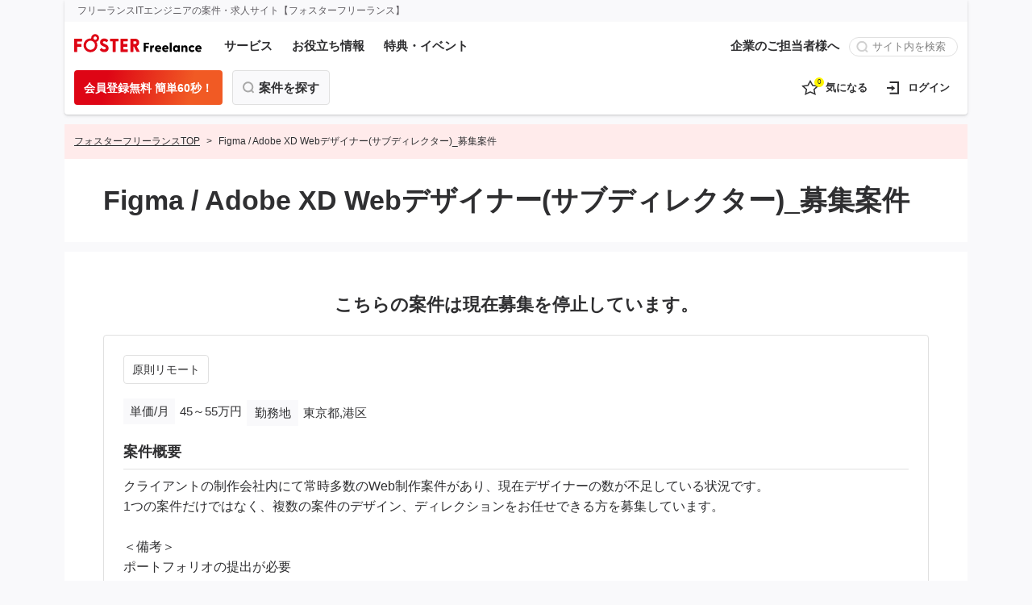

--- FILE ---
content_type: text/html; charset=UTF-8
request_url: https://freelance.fosternet.jp/projects/detail/J27567
body_size: 9837
content:
<!doctype html>
<html xmlns:fb="http://ogp.me/ns/fb#" lang="ja">

<head>
	
<!-- Google Tag Manager -->
<script>
	(function(w, d, s, l, i) {
		w[l] = w[l] || [];
		w[l].push({
			'gtm.start': new Date().getTime(),
			event: 'gtm.js'
		});
		var f = d.getElementsByTagName(s)[0],
			j = d.createElement(s),
			dl = l != 'dataLayer' ? '&l=' + l : '';
		j.async = true;
		j.src =
			'https://www.googletagmanager.com/gtm.js?id=' + i + dl;
		f.parentNode.insertBefore(j, f);
	})(window, document, 'script', 'dataLayer', 'GTM-N86ZLX8');
</script>
<!-- End Google Tag Manager -->

<meta charset="utf-8">
<meta http-equiv="X-UA-Compatible" content="edge" />
<meta name="viewport" content="width=device-width, initial-scale=1.0">

<meta property="og:url" content="https://freelance.fosternet.jp/projects/detail/J27567" />



<!-- アップルタッチアイコン ホーム画面に追加 -->
<link rel="apple-touch-icon" sizes="180x180" href="/apple-touch-icon.png">
<!-- ファビコン -->
<link rel="shortcut icon" type="image/x-icon" href="/favicon.ico" />
<link rel="icon" type="image/png" href="/favicon-32x32.png" sizes="32x32">
<link rel="icon" type="image/png" href="/favicon-16x16.png" sizes="16x16">
<!-- アンドロイドのホーム画面に追加時のもの -->
<link rel="manifest" href="/manifest.json">
<!-- マックのサファリ用アイコン -->
<link rel="mask-icon" href="/safari-pinned-tab.svg" color="#5bbad5">
<meta name="theme-color" content="#ffffff">

<meta name="keywords" content="Figma / Adobe XD Webデザイナー(サブディレクター)_募集案件,Webデザイナー,AdobeXD,フリーランス,エンジニア,個人事業主,案件,求人,フォスターフリーランス" />
<meta name="description" content="東京都,港区 Figma / Adobe XD Webデザイナー(サブディレクター)_募集案件の案件・求人です。フリーランスのITエンジニアを支援する案件・求人情報サイト【フォスターフリーランス】。高報酬の直請け案件や非公開案件も多数ご用意しています。" />
<meta property="og:description" content="東京都,港区 Figma / Adobe XD Webデザイナー(サブディレクター)_募集案件の案件・求人です。フリーランスのITエンジニアを支援する案件・求人情報サイト【フォスターフリーランス】。高報酬の直請け案件や非公開案件も多数ご用意しています。" />
<meta property="og:image" content="https://freelance.fosternet.jp/assets/images/common/og_image.png" />
<title>Figma / Adobe XD Webデザイナー(サブディレクター)_募集案件の案件・求人 ( No. J27567 ) | ITエンジニア専門のフリーランスエージェント 【フォスターフリーランス】</title>

<link href="/favicon.ico?1769289848" type="image/x-icon" rel="icon" />
<link href="/favicon.ico?1769289848" type="image/x-icon" rel="shortcut icon" />


<!-- WEBfont -->
<link rel="preconnect" href="https://fonts.googleapis.com">
<link rel="preconnect" href="https://fonts.gstatic.com" crossorigin>
<link href="https://fonts.googleapis.com/css2?family=Noto+Sans+JP:wght@400;500&display=swap" rel="stylesheet">
<!-- WEBfont -->
<!-- CSS -->
<link rel="stylesheet" href="https://unpkg.com/swiper/swiper-bundle.min.css" />
<link href="/assets/css/common/styles.css?1769289848" rel="stylesheet">
<!-- ./CSS -->




</head>

<body>
	<!-- Google Tag Manager (noscript) -->
<noscript><iframe src="https://www.googletagmanager.com/ns.html?id=GTM-N86ZLX8"
height="0" width="0" style="display:none;visibility:hidden"></iframe></noscript>
<!-- End Google Tag Manager (noscript) -->

	<div class="l-outline" id="page">
		<div class="l-wrapper">
			<header class="c-header" id="header">
  <div class="c-header__cp-text">フリーランスITエンジニアの案件・求人サイト【フォスターフリーランス】</div>

    <!-- モバイル ヘッダメニュー -->
  <div class="c-header-nav-small">
    <!-- 上部タイトル・ツールメニュー -->
    <div class="c-header-nav-small__title">
      <a href="/">
        <img src="/assets/images/common/logo_fosterfreelance.svg" alt="FOSTER FLEELANCE">
      </a>
      <div class="c-tools-sp">
        
        
                  <!-- 未ログイン時表示 -->
        <a href="/projects/list/" class="c-tools-sp__button">
            <div class="c-toolicon">
              <img src="/assets/images/icon/icon-menu-search.svg" alt="案件検索">
            </div>
            <span class="c-tools-sp__text">案件検索</span>
          </a>
          <!-- ./未ログイン時表示 -->
        

        <a href="/projects/favorites/" class="c-tools-sp__button">
          <div class="c-toolicon">
            <img src="/assets/images/icon/icon-header-keep.svg" alt="気になる">
            <span class="c-toolicon__badge favoriteCount"></span>
          </div>
          <span class="c-tools-sp__text">気になる</span>
        </a>

                  <!-- 未ログイン時表示 -->
          <a href="/login/" class="c-tools-sp__button">
            <div class="c-toolicon">
              <img src="/assets/images/icon/icon-header-login.svg" alt="ログイン">
            </div>
            <span class="c-tools-sp__text">ログイン</span>
          </a>
          <!-- 未ログイン時表示 -->
          <!-- 未ログイン時表示 -->
          <button class="c-tools-sp__button drowermenu-open-button">
            <div class="c-toolicon">
              <img src="/assets/images/icon/icon-header-menu.svg" alt="メニュー">
            </div>
            <span class="c-tools-sp__text">メニュー</span>
          </button>
          <!-- 未ログイン時表示 -->
        
      </div>
    </div>
    <!-- ./上部タイトル・ツールメニュー -->

          <!-- CTAメニュー　未ログイン時表示 -->
      <div class="c-ctanav-sp">
        <a href="/apply/input/" class="c-button-cta c-button-cta__small c-button-cta__01">
          <span>
          <span class="c-button-cta__label">会員登録無料 簡単60秒！</span>
          </span>
        </a>
      </div>
      <!-- ./CTAメニュー　未ログイン時表示 -->
    
    
    <!--　モバイルドロワーメニュ -->
    <div class="c-drowermenu" id="drowermenu">
      <div class="c-drowermenu__inner">
        <div class="c-drowermenu__head">
          <button class="c-drowermenu__close"><img src="/assets/images/icon/icon-close.svg" alt="閉じる"></button>
        </div>
        <div class="c-drowermenu__body">
          <div class="c-drowermenu__searchblock">
            <form method="get" accept-charset="utf-8" action="/sitesearch/">
              <input name="q" type="text" class="c-site-search c-site-search__drowermenu" placeholder="サイト内を検索">
              <input type="submit" class="c-display__hidden">
            </form>
          </div>
          <nav class="c-drowermenu__nav">
            <div class="c-drowermenu__navblock">
              <ul class="c-drowermenu__navbody">
                <li><a href="/" class="c-drowermenu__link">フォスターフリーランスHOME</a></li>
              </ul>
            </div>

            <div class="c-drowermenu__navblock">
              <input type="checkbox" class="c-drowermenu__navtoggle" id="menu-search">
              <label class="c-drowermenu__navhead" for="menu-search">案件を探す</label>
              <ul class="c-drowermenu__navbody">
                    <li><a href="/pm_pmo/" class="c-drowermenu__childlink">PM・PMO案件特集</a></li>
                    <li><a href="/full_remote/" class="c-drowermenu__childlink">フルリモート案件特集</a></li>
                    <li><a href="/php/" class="c-drowermenu__childlink">PHP案件特集</a></li>
                    <li><a href="/salesforce/" class="c-drowermenu__childlink">Salesforce案件特集</a></li>
                    <li><a href="/aws/" class="c-drowermenu__childlink">AWS案件特集</a></li>
                    <li><a href="/java/" class="c-drowermenu__childlink">Java案件特集</a></li>
                    <li><a href="/Python/" class="c-drowermenu__childlink">Python案件特集</a></li>               
              </ul>
              <div class="c-drowermenu__jobsearch">
                <a href="/projects/list/">条件を指定して案件を探す</a>
              </div>
            </div>

            <div class="c-drowermenu__navblock">
              <input type="checkbox" class="c-drowermenu__navtoggle" id="menu-service">
              <label class="c-drowermenu__navhead" for="menu-service">サービス</label>
              <ul class="c-drowermenu__navbody">
                <li><a href="/service/" class="c-drowermenu__childlink">サービス紹介</a></li>
                <li><a href="/service/ff/" class="c-drowermenu__childlink">フォスターフリーランスとは</a></li>
                <li><a href="/service/flow/" class="c-drowermenu__childlink">ご登録から参画までの流れ</a></li>
                <li><a href="/service/voice/" class="c-drowermenu__childlink">フリーランスの声</a></li>
                <li><a href="/service/faq/" class="c-drowermenu__childlink">よくあるご質問</a></li>
				<li><a href="/haken/" class="c-drowermenu__childlink">契約社員でのご就業をお考えの方へ</a></li>
                <li><a href="/friend/" class="c-drowermenu__childlink">ご友人紹介制度</a></li>
              </ul>
            </div>

            <div class="c-drowermenu__navblock">
              <input type="checkbox" class="c-drowermenu__navtoggle" id="menu-tools">
              <label class="c-drowermenu__navhead" for="menu-tools">お役立ち情報</label>
              <ul class="c-drowermenu__navbody">
                <li><a href="/journal/category/life/" class="c-drowermenu__childlink">ライフ</a></li>
                <li><a href="/journal/category/money-journarl/" class="c-drowermenu__childlink">マネー</a></li>
                <li><a href="/journal/category/career/" class="c-drowermenu__childlink">キャリア</a></li>
                <li><a href="/journal/category/skill・technology/" class="c-drowermenu__childlink">スキル・テクノロジー</a></li>
                <li><a href="/workstyle/" class="c-drowermenu__childlink">解説動画</a></li>
              </ul>
            </div>

            <div class="c-drowermenu__navblock">
              <input type="checkbox" class="c-drowermenu__navtoggle" id="menu-event">
              <label class="c-drowermenu__navhead" for="menu-event">特典・イベント</label>
              <ul class="c-drowermenu__navbody">
                <li><a href="/service/seminar/" class="c-drowermenu__childlink">セミナー</a></li>
                <li><a href="/benefit/" class="c-drowermenu__childlink">ベネフィット</a></li>
              </ul>
            </div>


										<div class="c-drowermenu__navblock">
											<input type="checkbox" class="c-drowermenu__navtoggle" id="menu-kigyo">
											<label class="c-drowermenu__navhead" for="menu-kigyo">企業のご担当者様へ</label>
											<ul class="c-drowermenu__navbody">
												<li><a href="/business/" class="c-drowermenu__childlink">ご検討中の企業の方へ</a></li>
											</ul>
										</div>
                       
              
            
          </nav>
        </div>
      </div>
    </div>
    <!--　./モバイルドロワーメニュ -->


  </div>
  <!-- ./モバイル ヘッダメニュー -->


  <!-- デスクトップ ヘッダメニュー -->
  <div class="c-header-nav-large">

    <!-- gnav -->
    <div class="c-header-nav-large__gnav">
      <div class="c-header-nav-large__gnav-child">
        <a href="/">
          <img src="/assets/images/common/logo_fosterfreelance.svg" alt="FOSTER FLEELANCE">
        </a>
        <!-- コンテンツナビ -->
        <nav>
          <ul class="c-gnavmenu-pc">
            <li>
              <a href="/service/">サービス</a>
              <div class="c-gnavmenu-pc__overlaymenu">
                <ul class="c-menus">
                  <li><a href="/service/ff/">フォスターフリーランスとは</a></li>
                  <li><a href="/service/flow/">ご登録から参画までの流れ</a></li>
                  <li><a href="/service/voice/">フリーランスの声</a></li>
                  <li><a href="/service/faq/">よくあるご質問</a></li>
				<li><a href="/haken/">契約社員でのご就業をお考えの方へ</a></li>
				<li><a href="/friend/">ご友人紹介制度</a></li>
                </ul>
              </div>
            </li>
            <li>
              <button>お役立ち情報</button>
              <div class="c-gnavmenu-pc__overlaymenu">
                <ul class="c-menus">
                  <li>
                    <a href="/journal/category/life/">ライフ</a>
                  </li>
                  <li>
                    <a href="/journal/category/money-journarl/">マネー</a>
                  </li>
                  <li>
                    <a href="/journal/category/career/">キャリア</a>
                  </li>
                  <li>
                    <a href="/journal/category/skill・technology/">スキル・テクノロジー</a>
                  </li>
                  <li>
                    <a href="/workstyle/">
                      解説動画
                    </a>
                  </li>
                </ul>
              </div>
            </li>
            <li>
              <button>特典・イベント</button>
              <div class="c-gnavmenu-pc__overlaymenu">
                <ul class="c-menus">
                  <li>
                    <a href="/service/seminar/">セミナー</a>
                  </li>
                  <li>
                    <a href="/benefit/">ベネフィット</a>
                  </li>
                </ul>
              </div>
            </li>
          </ul>

        </nav>
        <!-- ./コンテンツナビ -->
      </div>
      <!-- 法人向け・サイト内検索 -->
      <div class="c-header-nav-large__gnav-child">
							<nav>
									<ul class="c-gnavmenu-pc">
										<li>
											<button>企業のご担当者様へ</button>
											<div class="c-gnavmenu-pc__overlaymenu">
												<ul class="c-menus">
													<li><a href="/business/">ご検討中の企業の方へ</a></li>
												</ul>
											</div>
										</li>
									</ul>
								</nav>   

        <form method="get" accept-charset="utf-8" action="/sitesearch/">
          <input name="q" type="text" class="c-site-search c-site-search__large" placeholder="サイト内を検索">
          <input type="submit" class="c-display__hidden">
        </form>

        
      </div>
      <!-- ./法人向け・サイト内検索 -->
    </div>
    <!-- ./gnav -->

    <!-- CTA /　マイページ -->
    <div class="c-header-nav-large__usernav">

      <div class="c-header-nav-large__usernav-menu">

                  <!--　未ログイン時 or メルマガ会員ログイン時表示  -->
          <a href="/apply/input/" class="c-button-cta c-button-cta__small c-button-cta__01 c-mr12">
            <span class="c-button-cta__label">会員登録無料 簡単60秒！</span>
          </a>
          <!--　./未ログイン時 or メルマガ会員ログイン時表示  -->
        
        
        

        <div class="c-button-job-search">
          <a href="/projects/list/">案件を探す</a>
          <div class="c-button-job-search__overlaymenu">
            <ul class="c-menus">
                <li><a href="/pm_pmo/">PM・PMO案件特集</a></li>
                <li><a href="/full_remote/">フルリモート案件特集</a></li>
                <li><a href="/php/">PHP案件特集</a></li>
                <li><a href="/salesforce/">Salesforce案件特集</a></li>
                <li><a href="/aws/">AWS案件特集</a></li>                
                <li><a href="/java/">Java案件特集</a></li>
                <li><a href="/Python/">Python案件特集</a></li>
            </ul>
          </div>
        </div>
      </div>

      <div class="c-header-nav-large__usernav-tools">
                <a href="/projects/favorites/" class="c-header-nav-large__tool-button">
          <div class="c-toolicon c-mr8">
            <img src="/assets/images/icon/icon-header-keep.svg" alt="気になる">
            <span class="c-toolicon__badge favoriteCount"></span>
          </div>
          <span class="text">気になる</span>
        </a>
                  <!-- 未ログイン時表示 -->
          <a href="/login/" class="c-header-nav-large__tool-button">
            <div class="c-toolicon c-mr8">
              <img src="/assets/images/icon/icon-header-login.svg">
            </div>
            <span class="text">ログイン</span>
          </a>
          <!-- ./未ログイン時表示 -->
        
      </div>
    </div>
    <!-- ./CTA /　マイページ -->


  </div>
  <!-- ./デスクトップ ヘッダメニュー -->
</header>			<div class="l-container">


				<main class="l-main">

					<!-- breadcrumb -->
					<div class="c-breadcrumb">
						<ul>
							<li><a href="/">フォスターフリーランスTOP</a></li>
							<li>Figma / Adobe XD Webデザイナー(サブディレクター)_募集案件</li>
						</ul>
					</div>
					<!-- ./breadcrumb -->

											<div class="l-title">
							<h1>Figma / Adobe XD Webデザイナー(サブディレクター)_募集案件</h1>
						</div>
					
					<div class="l-contents c-pt48__large c-pt20__small">

																					<section class="c-mb20">
									<div class="c-font-xxl bold c-align__center">こちらの案件は現在募集を<br class="c-display__small">停止しています。</div>
								</section>
														<div class="l-job-detail">
								<div class="c-jobitem__tags c-mt0">
																												<a href="/projects/list/?feature%5B%5D=41594" class="c-search-tag">原則リモート</a>
																	</div>
								<div class="c-jobitem__side">
									<dl>
										<dt>単価/月</dt>
										<dd>45～55万円</dd>
									</dl>
									<dl>
										<dt>勤務地</dt>
										<dd>東京都,港区</dd>
									</dl>
								</div>

																	<div class="unit">
										<h4 class="l-job-detail__head">案件概要</h4>
										<div class="l-job-detail__body">
											クライアントの制作会社内にて常時多数のWeb制作案件があり、現在デザイナーの数が不足している状況です。<br />
1つの案件だけではなく、複数の案件のデザイン、ディレクションをお任せできる方を募集しています。<br />
<br />
＜備考＞<br />
ポートフォリオの提出が必要										</div>
									</div>
								
																	<div class="unit">
										<h4 class="l-job-detail__head">期間</h4>
										<div class="l-job-detail__body">
											即日											～ 2024/02/29										</div>
									</div>
								
																	<div class="unit">
										<h4 class="l-job-detail__head">言語</h4>
										<div class="l-job-detail__body">
											<div class="c-jobitem__tags c-mt0">
																									<a href="/projects/list/cate-41525" class="c-search-tag">Webデザイナー</a>
																									<a href="/projects/list/skill-41590" class="c-search-tag">AdobeXD</a>
																							</div>
										</div>
									</div>
								
																	<div class="unit">
										<h4 class="l-job-detail__head">必須スキル・経験</h4>
										<div class="l-job-detail__body">
											・10年以上のWeb制作業界経験<br />
・デザインツール(Figma, Adobe XDなど)を用いたWebサイトデザインが可能な方<br />
・Web制作ディレクターとしての経験<br />
・デザイナー・ディレクターとしてのポートフォリオの提出<br />
・コミュニケーションスキルの高い方										</div>
									</div>
								
																	<div class="unit">
										<h4 class="l-job-detail__head">歓迎するスキル・経験</h4>
										<div class="l-job-detail__body">
											・Webデザインの全工程に関する知識をお持ちの方<br />
・小規模プロジェクトのPLのご経験がある方<br />
・クライアントとの折衝の経験が豊富な方<br />
・Figmaを用いたデザインが可能な方<br />
・プロジェクトの納期状況などに応じて、臨時の高稼働が可能な方										</div>
									</div>
								
																	<div class="unit">
										<h4 class="l-job-detail__head">稼動日数</h4>
										<div class="l-job-detail__body">
											週5日										</div>
									</div>
								
																	<div class="unit">
										<h4 class="l-job-detail__head">商談回数</h4>
										<div class="l-job-detail__body">
											1回
										</div>
									</div>
								
																	<div class="unit">
										<h4 class="l-job-detail__head">最寄駅</h4>
										<div class="l-job-detail__body">
											東京メトロ銀座線　虎ノ門駅										</div>
									</div>
								
																	<div class="unit">
										<h4 class="l-job-detail__head">案件の詳細</h4>
										<div class="l-job-detail__body">
											商談1回 / 原則リモート										</div>
									</div>
								
																	<div class="unit">
										<h4 class="l-job-detail__head">リモート詳細</h4>
										<div class="l-job-detail__body">
											<td>リモート勤務可</td>
										</div>
									</div>
																									<div class="unit">
										<h4 class="l-job-detail__head">精算条件</h4>
										<div class="l-job-detail__body">
											140h-180h										</div>
									</div>
								
								<div class="unit">
									<h4 class="l-job-detail__head">支払サイト</h4>
									<div class="l-job-detail__body">
										月末締めの翌月末日払い
									</div>
								</div>

																	<div class="c-blockskin c-mt20">
										<div class="c-blockskin__title">
											案件担当のおすすめポイント
										</div>
										<div class="c-blockskin__body c-mt4">
											Webデザイナーの募集案件になります。リモートでのご対応も可能です。										</div>
									</div>
								
							</div>

													

					</div>
					<!-- ./l-contents -->

				</main>
				<!-- ./l-main -->

			</div>
			<!-- ./l-container -->


			<div class="l-footer-contents">

									<section class="l-bottom-jobs">
						<div class="l-bottom-jobs__inner">
							<!-- おすすめ新着案件 -->
							<div class="unit">
								<div class="c-font-l bold c-mb8">この案件を見た人はこんな案件も見ています</div>
								<!-- 案件カルーセル -->
								<div class="swiper c-search-swiper">
									<div class="swiper-wrapper">
																					<!-- item -->
											<div class="swiper-slide">
												<div href="/" class="c-search-swiper__item">
													<div class="c-search-swiper__tags">
																																											<a href="/projects/list/?feature%5B%5D=41595" class="c-search-tag">フルリモート</a>
																											</div>
													<a href="/projects/detail/J39262" class="c-search-swiper__link">
														<div class="c-search-swiper__title">
															フルリモート！【Nano Banana/Midjourney】生成AIを用いたゲーム開発デザイナー														</div>
														<div class="c-search-swiper__body">
															<dl>
																<dt>単価/月</dt>
																<dd>60～70万円</dd>
																<dt>勤務地</dt>
																<dd>東京都,千代田区</dd>
															</dl>
														</div>
													</a>
												</div>
											</div>
											<!-- ./item -->
																					<!-- item -->
											<div class="swiper-slide">
												<div href="/" class="c-search-swiper__item">
													<div class="c-search-swiper__tags">
																																											<a href="/projects/list/?feature%5B%5D=41595" class="c-search-tag">フルリモート</a>
																											</div>
													<a href="/projects/detail/J39261" class="c-search-swiper__link">
														<div class="c-search-swiper__title">
															フルリモート！【Nano Banana】生成AIを用いたゲーム開発デザイナー														</div>
														<div class="c-search-swiper__body">
															<dl>
																<dt>単価/月</dt>
																<dd>55～65万円</dd>
																<dt>勤務地</dt>
																<dd>東京都,千代田区</dd>
															</dl>
														</div>
													</a>
												</div>
											</div>
											<!-- ./item -->
																					<!-- item -->
											<div class="swiper-slide">
												<div href="/" class="c-search-swiper__item">
													<div class="c-search-swiper__tags">
																																											<a href="/projects/list/?feature%5B%5D=41595" class="c-search-tag">フルリモート</a>
																											</div>
													<a href="/projects/detail/J39260" class="c-search-swiper__link">
														<div class="c-search-swiper__title">
															フルリモート！【Stable Diffusion】生成AIを用いたゲーム開発デザイナー														</div>
														<div class="c-search-swiper__body">
															<dl>
																<dt>単価/月</dt>
																<dd>55～65万円</dd>
																<dt>勤務地</dt>
																<dd>東京都,千代田区</dd>
															</dl>
														</div>
													</a>
												</div>
											</div>
											<!-- ./item -->
																					<!-- item -->
											<div class="swiper-slide">
												<div href="/" class="c-search-swiper__item">
													<div class="c-search-swiper__tags">
																																											<a href="/projects/list/?feature%5B%5D=41595" class="c-search-tag">フルリモート</a>
																											</div>
													<a href="/projects/detail/J39065" class="c-search-swiper__link">
														<div class="c-search-swiper__title">
															【フルリモート】未来の学校体験をつくろう。UX/UIデザインリード														</div>
														<div class="c-search-swiper__body">
															<dl>
																<dt>単価/月</dt>
																<dd>76～102万円</dd>
																<dt>勤務地</dt>
																<dd>東京都,中央区</dd>
															</dl>
														</div>
													</a>
												</div>
											</div>
											<!-- ./item -->
																					<!-- item -->
											<div class="swiper-slide">
												<div href="/" class="c-search-swiper__item">
													<div class="c-search-swiper__tags">
																																											<a href="/projects/list/?feature%5B%5D=41593" class="c-search-tag">一部リモート</a>
																											</div>
													<a href="/projects/detail/J38663" class="c-search-swiper__link">
														<div class="c-search-swiper__title">
															大手人材業界_プロダクトデザイナー業務支援														</div>
														<div class="c-search-swiper__body">
															<dl>
																<dt>単価/月</dt>
																<dd>68～94万円</dd>
																<dt>勤務地</dt>
																<dd>東京都,渋谷区</dd>
															</dl>
														</div>
													</a>
												</div>
											</div>
											<!-- ./item -->
																					<!-- item -->
											<div class="swiper-slide">
												<div href="/" class="c-search-swiper__item">
													<div class="c-search-swiper__tags">
																																											<a href="/projects/list/?feature%5B%5D=41594" class="c-search-tag">原則リモート</a>
																											</div>
													<a href="/projects/detail/J38634" class="c-search-swiper__link">
														<div class="c-search-swiper__title">
															デジタルクリエイティブ全般_アートディレクション・デザイン業務														</div>
														<div class="c-search-swiper__body">
															<dl>
																<dt>単価/月</dt>
																<dd>50～60万円</dd>
																<dt>勤務地</dt>
																<dd>東京都,千代田区,文京区</dd>
															</dl>
														</div>
													</a>
												</div>
											</div>
											<!-- ./item -->
																			</div>
									<div class="swiper-pagination c-display__large"></div>
								</div>
								<!-- ./案件カルーセル -->
							</div>
							<!-- ./おすすめ新着案件 -->

							  <!--人気のワード・案件特集-->
  <div class="unit">
    <div class="c-column is-spacing-20">
      <div class="c-column__wrap">
        <div class="c-column__col c-column__col-mb-12 c-column__col-tb-6">
          <div class="c-font-l bold c-mb8">Hotワード</div>
          <div class="c-search-taglist">
            <a href="/projects/list/skill-41541" class="c-search-tag">Java</a>
            <a href="/projects/list/?search_word=&skill%5B%5D=41542&salary_from=&salary_to=&php" class="c-search-tag">PHP</a>
            <a href="/projects/list/skill-41575" class="c-search-tag">AWS</a>
			<a href="/projects/list/skill-41553" class="c-search-tag">Typescript</a>
            <a href="/projects/list/?search_word=上流" class="c-search-tag">上流</a>
            <a href="/projects/list/cate-41603" class="c-search-tag">インフラPM/PMO</a>
            <a href="/projects/list/cate-41602" class="c-search-tag">開発PM/PMO</a>
			  
 <!-- 
            <a href="/projects/list/skill-41546" class="c-search-tag">C#</a>
            <a href="/projects/list/?search_word=ネットワーク" class="c-search-tag">ネットワーク</a>
            <a href="/projects/list/?search_word=データベース" class="c-search-tag">データベース</a>

            <a href="/projects/list/?search_word=&job_type%5B%5D=41512&job_type%5B%5D=41513&job_type%5B%5D=41514&job_type%5B%5D=41515&job_type%5B%5D=41516&salary_from=&salary_to=&infra" class="c-search-tag">インフラ</a>
            <a href="/projects/list/?search_word=英語" class="c-search-tag">英語</a>
            <a href="/projects/list/?search_word=スマホ" class="c-search-tag">スマホ</a>
            <a href="/projects/list/?search_word=セキュリティ" class="c-search-tag">セキュリティ</a>
-->			  
          </div>
        </div>
        <div class="c-column__col c-column__col-mb-12 c-column__col-tb-6">
          <div class="c-font-l bold c-mb8">案件特集</div>
          <div class="c-search-taglist">
<!--            <a href="/embedded-system/" class="c-search-tag">組み込み開発案件特集</a>-->
			<a href="/pm_pmo/" class="c-search-tag">PM・PMO案件特集</a>
            <a href="/full_remote/" class="c-search-tag">フルリモート案件特集</a>              
           <a href="/php/" class="c-search-tag">PHP案件特集</a>
           <a href="/salesforce/" class="c-search-tag">Salesforce案件特集</a>
           <a href="/aws/" class="c-search-tag">AWS案件特集</a>
           <a href="/java/" class="c-search-tag">Java案件特集</a>
           <a href="/Python/" class="c-search-tag">Python案件特集</a>
              
          </div>
        </div>
      </div>
    </div>
  </div>
  <!--./ 人気のワード・案件特集-->
						</div>
					</section>
				
				  <!-- footer CTA 未ログイン時 -->
  <div class="c-footer-cta">
    <span class="c-footer-cta__head">最高報酬230万円、高報酬案件多数</span>
    <div class="c-footer-cta__buttonblock">
      <div class="c-cta">
        <div class="c-cta__item">
          <div class="c-cta__head">案件を提案して欲しい</div>
          <div class="c-cta__desc">
            フルリモート・高単価の案件多数。<br class="c-display__small">ご希望に沿った案件をご紹介します！
          </div>
          <div class="c-cta__link">
            <a href="/apply/input/" class="c-button-cta c-button-cta__box c-button-cta__01">
              <span class="c-button-cta__label">会員登録無料 簡単60秒！</span>
            </a>
          </div>
          <div class="c-cta__pop">最短３日で就業可能！</div>
        </div>
      </div>
    </div>
  </div>
  <!-- ./footer CTA 未ログイン時 -->
					<footer class="c-footer">
		<a href="#page" class="c-footer__pagetop"><img src="/assets/images/icon/icon-pagetop-arrow.svg" alt="ページトップへ"></a>

		<div class="c-footer__cont">
			<div class="c-footer__cont-inner">
				<div class="c-footer__snsblock">
					<div class="c-footer__head">Follow Me</div>
					<div class="c-footer__snslinks">
						<a href="https://twitter.com/fosfreelance" target="_blank" rel="noopener noreferrer" class="c-icon-button"><img src="/assets/images/icon/icon_sns_twitter.svg" alt="Twitter"></a>
						<a href="https://www.youtube.com/c/fosternet" target="_blank" rel="noopener noreferrer" class="c-icon-button"><img src="/assets/images/icon/icon_sns_youtube.svg" alt="Youtube"></a>
						<a href="https://www.facebook.com/fosterfreelance/" target="_blank" rel="noopener noreferrer" class="c-icon-button"><img src="/assets/images/icon/icon_sns_facebook.svg" alt="FACEBOOK"></a>
						<a href="https://www.wantedly.com/companies/company_7282357" target="_blank" rel="noopener noreferrer"
              class="c-icon-button"><img src="/assets/images/icon/icon_sns_wantedly.svg" alt="Wantedly"></a>
					</div>
					<a href="https://privacymark.jp/" target="_blank">
						<img src="/assets/images/common/pct_privacymark.png" alt="pマーク" class="c-footer__pmark c-footer__pmark-large c-mt20">
					</a>
				</div>

				<div class="c-footer__lists">
					<div class="c-footer__list">
						<input type="checkbox" id="footer-head-search" class="c-footer__list-check">
						<label class="c-footer__head c-footer__list-head" for="footer-head-search">案件を探す</label>
						<ul class="c-footer__list-body">
							<li><a href="/projects/list/">条件を指定して案件を探す</a></li>
                            <li><a href="/php/" >PHP案件特集</a></li>
                            <li><a href="/salesforce/" >Salesforce案件特集</a></li>
                            <li><a href="/aws/" >AWS案件特集</a></li>
                            <li><a href="/java/">Java案件特集</a></li>
                            <li><a href="/Python/">Python案件特集</a></li>                                 
                            
						</ul>
					</div>

					<div class="c-footer__list">
						<input type="checkbox" id="footer-head-service" class="c-footer__list-check">
						<label class="c-footer__head c-footer__list-head" for="footer-head-service">サービス</label>
						<ul class="c-footer__list-body">
							<li><a href="/service/">サービス紹介</a></li>
							<li><a href="/service/ff/">フォスターフリーランスとは</a></li>
							<li><a href="/service/flow/">ご登録から参画までの流れ</a></li>
							<li><a href="/service/voice/">フリーランスの声</a></li>
							<li><a href="/service/faq/">よくあるご質問</a></li>
							<li><a href="/haken/">契約社員でのご就業をお考えの方へ</a></li>
            				
						</ul>
					</div>

					<div class="c-footer__list">
						<input type="checkbox" id="footer-head-tools" class="c-footer__list-check">
						<label class="c-footer__head c-footer__list-head" for="footer-head-tools">お役立ち情報</label>
						<ul class="c-footer__list-body">
							<li><a href="/journal/category/life/">ライフ</a></li>
							<li><a href="/journal/category/money/">マネー</a></li>
							<li><a href="/journal/category/career/">キャリア</a></li>
							<li><a href="/journal/category/skill・technology/">スキル・テクノロジー</a></li>
							<li><a href="/workstyle/">解説動画</a></li>
						</ul>
					</div>

					<div class="c-footer__list">
						<input type="checkbox" id="footer-head-event" class="c-footer__list-check">
						<label class="c-footer__head c-footer__list-head" for="footer-head-event">特典・イベント</label>
						<ul class="c-footer__list-body">
							<li><a href="/service/seminar/">セミナー</a></li>
							<li><a href="/benefit/">ベネフィット</a></li>
						</ul>
					</div>

					<div class="c-footer__list">
						<input type="checkbox" id="footer-head-others" class="c-footer__list-check">
						<label class="c-footer__head c-footer__list-head" for="footer-head-others">その他</label>
						<ul class="c-footer__list-body">
							<li><a href="/medias">メディアパートナー</a></li>
							<li><a href="https://www.wantedly.com/companies/company_7282357" target="_blank" class="icon-blank">採用</a></li>
						</ul>
					</div>


				</div>
			</div>

		</div>


		<div class="c-footer__bottomlink">
  <div class="c-footer__bottomlink-inner">
    <img src="/assets/images/common/logo_fosterfreelance.svg" alt="FOSTER FREELANCE" class="c-footer__fn-logo">
    <ul class="c-footer__list-body">
      <li>
        <a href="https://www.foster-net.co.jp/company/" target="_blank">運営会社</a>
      </li>
      <li>
        <a href="/contact/input/">お問い合わせ</a>
      </li>
      <li>
        <a href="/terms/">利用規約</a>
      </li>
      <li>
        <a href="https://www.foster-net.co.jp/privacy/" target="_blank">個人情報保護方針</a>
      </li>
      <li>
        <a href="/business/">ご検討中の企業の方へ</a>
      </li>

    
      <li>
        <a href="/sitemap/">サイトマップ</a>
      </li>
      <li class="c-footer__copyright">
        <a href="https://privacymark.jp/" target="_blank" class="c-pd0">
          <img src="/assets/images/common/pct_privacymark.png" alt="pマーク" class="c-footer__pmark-small c-footer__pmark">
        </a>
        <span>© Fosternet Co., Ltd.</span>
      </li>
    </ul>
  </div>
</div>	</footer>


				</div>

		</div>
		<!-- ./l-wrapper-->
	</div>
	<!-- ./l-outline -->

	<!-- ページ固有js -->
	<!-- ./ページ固有js -->


	  <!-- サイト共通js -->
  <script type="text/javascript" src="/assets/js/jquery-2.1.4.min.js?1769289848"></script>
  <script type="text/javascript" src="/assets/js/jquery.cookie-1.4.1.min.js?1769289848"></script>
  <script src="https://unpkg.com/swiper/swiper-bundle.min.js"></script>
  <script src="/assets/js/common/common.js"></script>
  <!-- ./サイト共通js -->	<!-- リマーケティング タグの Google コード -->
<!--------------------------------------------------
リマーケティング タグは、個人を特定できる情報と関連付けることも、デリケートなカテゴリに属するページに設置することも許可されません。タグの設定方法については、こちらのページをご覧ください。
http://google.com/ads/remarketingsetup
--------------------------------------------------->
<script type="text/javascript">
var google_tag_params = {
job_id: '',
job_locid: '',
job_pagetype: '',
job_totalvalue: '' ,
};
</script>


<script type="text/javascript">
(function(s,m,n,l,o,g,i,c,a,d){c=(s[o]||(s[o]={}))[g]||(s[o][g]={});if(c[i])return;c[i]=function(){(c[i+"_queue"]||(c[i+"_queue"]=[])).push(arguments)};a=m.createElement(n);a.charset="utf-8";a.async=true;a.src=l;d=m.getElementsByTagName(n)[0];d.parentNode.insertBefore(a,d)})(window,document,"script","https://cd.ladsp.com/script/pixel2_asr_cart.js","Smn","Logicad","pixel_asr_cart");
Smn.Logicad.pixel_asr_cart({
"smnAdvertiserId": "00008748",
"smnProductGroupId": "00011282",
"smnAsrProducts": ""
});
</script>




</body>
</html>

--- FILE ---
content_type: image/svg+xml
request_url: https://freelance.fosternet.jp/assets/images/icon/icon-header-menu.svg
body_size: 194
content:
<svg width="22" height="22" viewBox="0 0 22 22" fill="none" xmlns="http://www.w3.org/2000/svg">
<path d="M3.66675 5.5H18.3334V7.33333H3.66675V5.5ZM3.66675 10.0833H18.3334V11.9167H3.66675V10.0833ZM3.66675 14.6667H18.3334V16.5H3.66675V14.6667Z" fill="#2F2F31"/>
</svg>


--- FILE ---
content_type: image/svg+xml
request_url: https://freelance.fosternet.jp/assets/images/icon/icon-pagetop-arrow.svg
body_size: 176
content:
<svg width="28" height="28" viewBox="0 0 28 28" fill="none" xmlns="http://www.w3.org/2000/svg">
<path d="M26.25 17.5L14 7L1.75 17.5" stroke="white" stroke-width="2" stroke-linecap="round" stroke-linejoin="round"/>
</svg>


--- FILE ---
content_type: text/plain
request_url: https://www.google-analytics.com/j/collect?v=1&_v=j102&a=5803655&t=pageview&_s=1&dl=https%3A%2F%2Ffreelance.fosternet.jp%2Fprojects%2Fdetail%2FJ27567&ul=en-us%40posix&dt=Figma%20%2F%20Adobe%20XD%20Web%E3%83%87%E3%82%B6%E3%82%A4%E3%83%8A%E3%83%BC(%E3%82%B5%E3%83%96%E3%83%87%E3%82%A3%E3%83%AC%E3%82%AF%E3%82%BF%E3%83%BC)_%E5%8B%9F%E9%9B%86%E6%A1%88%E4%BB%B6%E3%81%AE%E6%A1%88%E4%BB%B6%E3%83%BB%E6%B1%82%E4%BA%BA%20(%20No.%20J27567%20)%20%7C%20IT%E3%82%A8%E3%83%B3%E3%82%B8%E3%83%8B%E3%82%A2%E5%B0%82%E9%96%80%E3%81%AE%E3%83%95%E3%83%AA%E3%83%BC%E3%83%A9%E3%83%B3%E3%82%B9%E3%82%A8%E3%83%BC%E3%82%B8%E3%82%A7%E3%83%B3%E3%83%88%20%E3%80%90%E3%83%95%E3%82%A9%E3%82%B9%E3%82%BF%E3%83%BC%E3%83%95%E3%83%AA%E3%83%BC%E3%83%A9%E3%83%B3%E3%82%B9%E3%80%91&sr=1280x720&vp=1280x720&_u=aCDACEAjBAQCACAEK~&jid=837922942&gjid=276143209&cid=1436966208.1769289851&tid=UA-194584014-1&_gid=140825572.1769289852&_r=1&_slc=1&gtm=45He61m0n81N86ZLX8v79510383za200zd79510383&gcd=13l3l3l3l1l1&dma=0&tag_exp=103116026~103200004~104527907~104528500~104684208~104684211~105391253~115938466~115938468~116682875~117041588&cd1=1436966208.1769289851&z=98797466
body_size: -838
content:
2,cG-3M7N8RPVB6

--- FILE ---
content_type: image/svg+xml
request_url: https://freelance.fosternet.jp/assets/images/icon/icon-close.svg
body_size: 185
content:
<svg width="24" height="24" viewBox="0 0 24 24" fill="none" xmlns="http://www.w3.org/2000/svg">
<path d="M17.59 5L12 10.59L6.41 5L5 6.41L10.59 12L5 17.59L6.41 19L12 13.41L17.59 19L19 17.59L13.41 12L19 6.41L17.59 5Z" fill="#2F2F31"/>
</svg>


--- FILE ---
content_type: image/svg+xml
request_url: https://freelance.fosternet.jp/assets/images/icon/icon-header-keep.svg
body_size: 316
content:
<svg width="22" height="22" viewBox="0 0 22 22" fill="none" xmlns="http://www.w3.org/2000/svg">
<path d="M7.70024 7.99626L8.07877 7.9463L8.26108 7.61082L11 2.57075L13.7389 7.61082L13.9212 7.9463L14.2998 7.99626L20.2712 8.78446L16.003 12.5613L15.6839 12.8437L15.7631 13.2623L16.7879 18.6835L11.3228 16.0774L10.9998 15.9234L10.6769 16.0775L5.21227 18.686L6.23695 13.2656L6.31606 12.8471L5.9972 12.5648L1.72808 8.78456L7.70024 7.99626Z" stroke="#2F2F31" stroke-width="1.5"/>
</svg>
